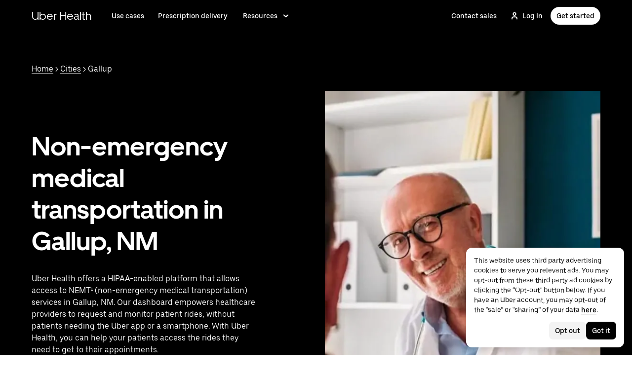

--- FILE ---
content_type: application/javascript; charset=utf-8
request_url: https://www.uberhealth.com/_static/client-4467-a54072e123d96fd9.js
body_size: 3774
content:
(self.webpackChunkFusion=self.webpackChunkFusion||[]).push([[4467],{6043:(e,t,r)=>{"use strict";r.d(t,{M:()=>s});var l=r("__fusion__95b4ba69e5"),i=r(43065),a=r(96991),o=r(7312),d=r(42830),n=r(40014);const s=e=>{const{backgroundColor:t,textColor:r,items:s,isDefaultExpandedProp:c,rtl:u}=e,[,b]=(0,i.c6)(),p=(s?Array.isArray(s)?s:[s]:[]).filter((e=>e.heading)),T="true"===c?p.map((e=>"panel-".concat(p.indexOf(e)))):[],[E,f]=l.useState(T);return(0,n.Y)(a.A,{expanded:E,overrides:{Root:{props:{"data-testid":"wcb3-accordion-component.root"}}},renderAll:!0,onChange:e=>{let{key:t}=e;E.includes(t)?f(E.filter((e=>e!==t))):f([...E,t])},children:p.map(((e,l)=>(0,n.Y)(o.A,{overrides:{Content:{props:{"data-testid":"accordion-content-".concat(l)},style:e=>{let{$expanded:t}=e;return{backgroundColor:"transparent",paddingBottom:t?b.sizing.scale800:0}}},Header:{props:{"data-testid":"accordion-header"},style:{backgroundColor:"transparent",...r?{color:r}:{},...t===b.colors.black?{":hover":{color:r}}:{}}},ToggleIcon:{props:{"aria-hidden":"true","data-testid":"accordion-toggle-icon-".concat(l)},style:{color:r,flexShrink:0}}},title:e.heading,children:(0,n.Y)(d.A,{body:e.body,color:r,cta:e.cta,rtl:u,width:[90,85,100]})},"panel-".concat(l))))})}},7983:(e,t,r)=>{"use strict";function l(e,t){const r={...e};for(const e of Object.keys(t))void 0===r[e]&&(r[e]=t[e]);return r}r.d(t,{H:()=>l})},14436:(e,t,r)=>{"use strict";r.d(t,{b:()=>l,i:()=>i});const l={ANIMATION_BUILDER:"ANIMATION_BUILDER",ARRAY:"ARRAY",ARTICLE_AUTHOR:"ARTICLE_AUTHOR",BACKGROUND_COLOR:"BACKGROUND_COLOR",BUTTON_GROUP:"BUTTON_GROUP",CHECKBOX:"CHECKBOX",COLLAPSIBLE:"COLLAPSIBLE",COW_EVENT_FORM:"COW_EVENT_FORM",DYNAMIC_PHOTO:"DYNAMIC_PHOTO",ENUM_COLUMNS:"ENUM_COLUMNS",ENUM_CUSTOM:"ENUM_CUSTOM",ENUM_SIDE:"ENUM_SIDE",EVENTS_TAB:"EVENTS_TAB",HEX_SLIDER:"HEX_SLIDER",HIDDEN:"HIDDEN",MAP_LAT:"MAP_LAT",MAP_LNG:"MAP_LNG",MARKDOWN:"MARKDOWN",MAX_ITEMS_SLIDER:"MAX_ITEMS_SLIDER",OBJECT:"OBJECT",RICH_TEXT_EDITOR:"RICH_TEXT_EDITOR",SLUG:"SLUG",TABBED_FIELDS:"TABBED_FIELDS",TEXT_COLOR:"TEXT_COLOR",TEXT_LINE:"TEXT_LINE",TEXT_LINE_CONSTANT:"TEXT_LINE_CONSTANT",TEXT_LINK:"TEXT_LINK",TEXT_LINK_MODAL:"TEXT_LINK_MODAL",TEXT_MULTILINE:"TEXT_MULTILINE",TOGGLE_SWITCH:"TOGGLE_SWITCH",URL:"URL",YOUTUBE_EMBED_URL:"YOUTUBE_EMBED_URL"},i={ADVANCED:"ADVANCED",CONTENT:"CONTENT",DESIGN:"DESIGN"}},29765:(e,t,r)=>{"use strict";r.d(t,{w:()=>d});var l=r(14436),i=r(61916),a=r(63509),o=r(32706);const d={fields:[...i.Z.fields,{category:l.i.CONTENT,field:"tabItems",itemSchema:{fields:[{field:"tabLabel",label:"Tab Label",required:!0,type:l.b.TEXT_LINE},...o.V.fields]},label:"Tab Items",required:!1,type:l.b.ARRAY},...a.A.fields],title:"Accordion - Tabs"}},32706:(e,t,r)=>{"use strict";r.d(t,{V:()=>o,w:()=>d});var l=r(14436),i=r(61916),a=r(63509);const o={fields:[{category:l.i.CONTENT,field:"isDefaultExpanded",label:"Expand by default",options:[{label:"No",value:"false"},{label:"Yes",value:"true"}],required:!1,type:l.b.ENUM_CUSTOM},{category:l.i.CONTENT,field:"items",itemSchema:{fields:[{field:"heading",label:"Item Heading",required:!0,type:l.b.TEXT_LINE},{field:"body",label:"Item Body",required:!0,type:l.b.MARKDOWN},{field:"cta",itemSchema:{fields:[{field:"ctaPrimary",label:"CTA Primary",required:!1,type:l.b.TEXT_LINK},{field:"ctaSecondary",label:"CTA Secondary",required:!1,type:l.b.TEXT_LINK}]},label:"CTA",required:!0,type:l.b.OBJECT}]},label:"Accordion Items",labelItemsBy:"heading",required:!0,type:l.b.ARRAY}]},d={fields:[...i.Z.fields,...o.fields,...a.A.fields],title:"Accordion"}},39931:(e,t,r)=>{"use strict";r.d(t,{l:()=>O});var l=r("__fusion__95b4ba69e5"),i=r(42532),a=r(58710),o=r(67785),d=r(24284),n=r(42830),s=r(43065),c=r(47891),u=r(27467),b=r(87431),p=r.n(b),T=r(43973),E=r(40014);const f=(0,s.I4)("button",(e=>{let{$theme:t,$rotate:r}=e;const{animation:{timing100:l,easeInOutCurve:i},colors:a}=t;return{backgroundColor:"transparent",border:"none",color:a.black,margin:0,outline:"none",padding:0,transform:r?"scaleX(-1)":"none",transition:"all ".concat(l," ").concat(i),":not(:disabled)":{cursor:"pointer"},":not(:disabled):hover":{color:a.mono900},":focus":{color:a.mono900},":disabled":{color:a.mono600},":first-child":{textAlign:"left"},":last-child":{textAlign:"right"}}})),m=e=>{let{disableLeftNav:t,disableRightNav:r,seekLeft:l,seekRight:i,translations:a}=e;const[,o]=(0,s.c6)(),d="rtl"===o.direction;let n="next",c="previous";return a&&(n=Object.prototype.hasOwnProperty.call(a,"common.carousel.button.next.text")?a["common.carousel.button.next.text"]:"next",c=Object.prototype.hasOwnProperty.call(a,"common.carousel.button.previous.text")?a["common.carousel.button.previous.text"]:"previous"),(0,E.FD)(E.FK,{children:[(0,E.Y)(f,{$rotate:!d,"aria-label":c,disabled:t,tabIndex:t?-1:0,onClick:l,onKeyPress:l,children:(0,E.Y)(T.A,{height:"20",width:"12"})}),(0,E.Y)(f,{$rotate:d,"aria-label":n,disabled:r,tabIndex:r?-1:0,onClick:i,onKeyPress:i,children:(0,E.Y)(T.A,{height:"20",width:"12"})})]})},y=(0,s.I4)("div",(e=>{let{$theme:t}=e;return{display:"grid",gridGap:t.sizing.scale800,gridTemplateColumns:"1fr 1fr",paddingLeft:t.sizing.scale600}})),C=l.forwardRef(((e,t)=>{let{TabNavProps:r,...l}=e;const[i]=(0,s.c6)();return(0,E.FD)("div",{className:i({display:"grid",gridTemplateColumns:"1fr min-content"}),children:[(0,E.Y)(c.J,{...l,ref:t}),r?(0,E.Y)(y,{children:(0,E.Y)(m,{...r})}):null]})}));C.displayName="OverrideStyledTabList";const g=e=>{var t;const{children:r,overrides:i,...a}=e||{},[o,d]=l.useState(!1),[n,c]=l.useState(!0),[b,T]=l.useState(!1),f=l.useRef(),[,m]=(0,s.c6)(),y="rtl"===m.direction,g=l.useCallback(p()((()=>{const e=f.current;e&&(c(0===e.scrollLeft),T(e.scrollLeft>=e.scrollWidth-e.offsetWidth),d(e.scrollWidth>e.offsetWidth))}),100),[]),h=l.useCallback((e=>{null!==e&&(f.current!==e&&(f.current&&f.current.removeEventListener("scroll",g),e&&e.addEventListener("scroll",g)),f.current=e,g())}),[f,g]);return l.useEffect((()=>{if(window)return window.addEventListener("scroll",g),window.addEventListener("resize",g),()=>{window&&(window.removeEventListener("scroll",g),window.removeEventListener("resize",g))}}),[]),(0,E.Y)(u.t,{...a,overrides:{Root:{style:()=>{var e;return{display:"grid",...null==i||null===(e=i.Root)||void 0===e?void 0:e.style}},...null==i?void 0:i.Root},TabList:{component:C,props:{ref:h,...o?{TabNavProps:{disableLeftNav:n,disableRightNav:b,rtl:y,seekLeft:()=>{if(f.current){const e=f.current.offsetWidth;f.current.scrollBy(-e,0)}},seekRight:()=>{if(f.current){const e=f.current.offsetWidth;f.current.scrollBy(e,0)}}}}:null,...null==i||null===(t=i.TabList)||void 0===t?void 0:t.props},style:()=>{var e;return{"scroll-behavior":"smooth",...null==i||null===(e=i.TabList)||void 0===e?void 0:e.style}},...null==i?void 0:i.TabList},...i},children:r})};var h=r(7983),L=r(6043);const O=e=>{const t=(0,h.H)(e,N),{body:r,containerBackgroundTransparent:s=!0,cta:c,eyebrow:u,heading:b,rtl:p,tabItems:T,textColor:f,backgroundColor:m}=t,y=(0,a.XZ)({body:r,heading:b}),C=null==T?void 0:T.filter((e=>e.tabLabel&&""!==e.tabLabel.trim())),O=C&&C.length>0,[v,_]=l.useState("0");return(0,E.FD)(o.Z,{...t,containerBackgroundTransparent:s,hasHeading:!!b,children:[y&&(0,E.Y)(d.E,{$gridColumn:["1/-1","1/-1","span 7","span 8"],"data-testid":"wcb3-accordion-tabbed.header",children:(0,E.Y)(n.A,{body:r,color:f,cta:c,eyebrow:u,heading:b,headingLevelOverride:2,headingSize:2,rtl:p,width:[100,100,100]})}),O&&(0,E.Y)(d.E,{children:(0,E.Y)(g,{activeKey:v,activateOnFocus:!0,renderAll:!0,onChange:e=>{let{activeKey:t}=e;_(t)},children:(C||[]).map(((e,t)=>{const{items:r,tabLabel:l,isDefaultExpanded:a}=e,o=r?Array.isArray(r)?r:[r]:[];return(0,E.Y)(i.o,{overrides:{Tab:{props:{"data-testid":"accordion-tab"},style:()=>({background:"none",backgroundColor:m,"white-space":"nowrap",":hover":{background:"none",backgroundColor:"rgba(255, 255, 255, 0.4)"}})},TabPanel:{props:{"data-testid":"accordion-tab-panel-".concat(t)},style:()=>({paddingBottom:0,paddingLeft:0,paddingRight:0,paddingTop:0})}},title:l,children:(0,E.Y)(L.M,{backgroundColor:m,isDefaultExpandedProp:a,items:o,rtl:p,textColor:f})},t)}))})})]})},N={rtl:!1,tabItems:[],textColor:""}},43973:(e,t,r)=>{"use strict";r.d(t,{A:()=>o});var l=r(90417),i=r(90203),a=r(40014);class o extends l.Component{render(){return(0,a.Y)(i.A,{viewBox:"0 0 15 24",...this.props,children:(0,a.Y)("path",{d:"M.9 24l8.7-11.9L.8 0h5.1l8.9 12-8.9 12z"})})}}},61916:(e,t,r)=>{"use strict";r.d(t,{Z:()=>i});var l=r(14436);const i={fields:[{category:l.i.CONTENT,field:"heading",label:"Heading",required:!1,type:l.b.TEXT_LINE},{category:l.i.CONTENT,field:"body",label:"Body Copy",required:!1,type:l.b.MARKDOWN},{category:l.i.CONTENT,field:"cta",itemSchema:{fields:[{field:"ctaPrimary",label:"CTA Primary",required:!1,type:l.b.TEXT_LINK},{field:"ctaSecondary",label:"CTA Secondary",required:!1,type:l.b.TEXT_LINK}]},label:"CTA",required:!1,type:l.b.OBJECT}]}},63509:(e,t,r)=>{"use strict";r.d(t,{A:()=>a});var l=r(14436);const i=["b2b","courier","driver","rider","corporate","shipper","carrier","merchants"].map((e=>({defaultValue:!1,field:e,label:e[0].toUpperCase()+e.substring(1),required:!1,type:l.b.CHECKBOX}))),a={fields:[{category:l.i.DESIGN,itemSchema:{fields:[{defaultValue:!1,field:"removePaddingSides",fieldLabel:"Remove side padding",required:!1,type:l.b.CHECKBOX},{defaultValue:!1,field:"removePaddingTop",fieldLabel:"Remove top padding",required:!1,type:l.b.CHECKBOX},{defaultValue:!1,field:"removePaddingBottom",fieldLabel:"Remove bottom padding",required:!1,type:l.b.CHECKBOX},{defaultValue:!1,field:"containerFullWidth",label:"Full width container",required:!1,type:l.b.TOGGLE_SWITCH},{field:"containerBackgroundColor",label:"Content background color",required:!1,type:l.b.BACKGROUND_COLOR},{defaultValue:!0,field:"containerBackgroundTransparent",fieldLabel:"Check here to make grid container transparent",label:"Transparent background",required:!1,type:l.b.CHECKBOX}]},label:"Content Container Settings",type:l.b.COLLAPSIBLE},{category:l.i.DESIGN,itemSchema:{fields:[{field:"marginTop",label:"Add padding top",options:[{label:"0",value:"none"},{label:"0.5x",value:"half"},{label:"1x",value:"full"}],type:l.b.BUTTON_GROUP},{field:"marginBottom",label:"Add padding bottom",options:[{label:"0",value:"none"},{label:"0.5x",value:"half"},{label:"1x",value:"full"}],required:!1,type:l.b.BUTTON_GROUP},{field:"textColor",label:"Text color",required:!1,type:l.b.TEXT_COLOR},{field:"backgroundColor",label:"Background color",required:!1,type:l.b.BACKGROUND_COLOR},{dynamicPhotoType:"CARD",field:"backgroundImageLarge",label:"Background image large",required:!1,type:l.b.DYNAMIC_PHOTO},{dynamicPhotoType:"CARD",field:"backgroundImageMedium",label:"Background image medium",required:!1,type:l.b.DYNAMIC_PHOTO},{dynamicPhotoType:"CARD",field:"backgroundImageSmall",label:"Background image small",required:!1,type:l.b.DYNAMIC_PHOTO},{field:"backgroundOverlay",label:"Background image overlay hex color",required:!1,type:l.b.HEX_SLIDER},{field:"backgroundPosition",label:"Background image position",options:[{label:"Center",value:"center center"},{label:"Top",value:"center top"},{label:"Bottom",value:"center bottom"}],required:!1,type:l.b.ENUM_CUSTOM},{field:"autoplayVideo",itemSchema:{fields:[{field:"videoUrl1080Mp4",label:"Video desktop URL - 1080p - MP4",required:!1,type:l.b.TEXT_LINE},{field:"videoUrl720Mp4",label:"Video tablet URL - 720p - MP4",required:!1,type:l.b.TEXT_LINE},{field:"videoUrl480Mp4",label:"Video mobile URL - 480p - MP4",required:!1,type:l.b.TEXT_LINE},{field:"videoUrl360Mp4",label:"Video URL - 360p - MP4",required:!1,type:l.b.TEXT_LINE},{field:"videoUrl1080Webm",label:"Video desktop URL - 1080p - WEBM",required:!1,type:l.b.TEXT_LINE},{field:"videoUrl720Webm",label:"Video tablet URL - 720p - WEBM",required:!1,type:l.b.TEXT_LINE},{field:"videoUrl480Webm",label:"Video mobile URL - 480p - WEBM",required:!1,type:l.b.TEXT_LINE},{field:"videoUrl360Webm",label:"Video URL - 360p - WEBM",required:!1,type:l.b.TEXT_LINE}]},label:"Background video",required:!1,type:l.b.OBJECT},{field:"height",itemSchema:{fields:[{disableCount:!0,field:"desktop",label:"Desktop",placeholder:"i.e. 200px, 2em, 2rem",required:!1,type:l.b.TEXT_LINE},{disableCount:!0,field:"tablet",label:"Tablet",placeholder:"i.e. 200px, 2em, 2rem",required:!1,type:l.b.TEXT_LINE},{disableCount:!0,field:"mobile",label:"Mobile",placeholder:"i.e. 200px, 2em, 2rem",required:!1,type:l.b.TEXT_LINE}]},label:"Block height",required:!1,type:l.b.TABBED_FIELDS},{field:"alignContainer",label:"Align container (height must be set)",options:[{label:"Top",value:"flex-start"},{label:"Center",value:"center"},{label:"Bottom",value:"flex-end"}],required:!1,type:l.b.ENUM_CUSTOM},{field:"anchorName",label:"Block anchor name",required:!1,type:l.b.SLUG}]},label:"Block Container Settings",type:l.b.COLLAPSIBLE},{category:l.i.ADVANCED,itemSchema:{fields:[{field:"visibleOn",itemSchema:{fields:i},label:"Visible for following user types",required:!1,type:l.b.OBJECT},{field:"hiddenOn",itemSchema:{fields:i},label:"Hidden for following user types",required:!1,type:l.b.OBJECT}]},label:"Rules Based Personalization (Logged-out User) Settings",type:l.b.COLLAPSIBLE},{category:l.i.ADVANCED,defaultValue:!1,field:"isAboveTheFold",label:"Is Above The Fold ?",required:!1,type:l.b.CHECKBOX}]}},87431:e=>{e.exports=function(e,t,r){var l=null,i=null,a=function(){l&&(clearTimeout(l),i=null,l=null)},o=function(){if(!t)return e.apply(this,arguments);var o=this,d=arguments,n=r&&!l;return a(),i=function(){e.apply(o,d)},l=setTimeout((function(){if(l=null,!n){var e=i;return i=null,e()}}),t),n?i():void 0};return o.cancel=a,o.flush=function(){var e=i;a(),e&&e()},o}},90203:(e,t,r)=>{"use strict";r.d(t,{A:()=>a});var l=r("__fusion__95b4ba69e5"),i=r(40014);class a extends l.Component{render(){const{children:e,...t}=this.props;return e&&(0,i.Y)("svg",{"aria-hidden":"true",fill:"currentColor",focusable:"false",height:"1em",width:"1em",...t,children:e})}}},96991:(e,t,r)=>{"use strict";r.d(t,{A:()=>n});var l=r(90417),i=r(45943),a=r(9648),o=r(34260),d=r(40014);const n=function(e){let{accordion:t=!0,children:r,disabled:n,expanded:s,onChange:c,overrides:u={},renderAll:b}=e;const{Root:p,...T}=u,[E,f]=(0,a._O)(p,o.bL);return(0,d.Y)(E,{"data-baseweb":"accordion",...f,children:l.Children.map(r,((e,r)=>{let a=(0,i.vq)(e)||(0,i.NF)(e)?e:(0,d.Y)(d.FK,{children:e});const o=a.key||String(r);return l.cloneElement(a,{disabled:a.props.disabled||n,expanded:s.includes(o),key:o,onChange:c&&"function"==typeof c?()=>{let e;e=t?s.includes(o)?[]:[o]:s.includes(o)?s.filter((e=>e!==o)):[...s,o],c({key:o,expanded:e})}:c,overrides:a.props.overrides||T,renderAll:b})}))})}}}]);
//# sourceMappingURL=https://sourcemaps.uberinternal.com/raw/uber-sites/client-4467-a54072e123d96fd9.js.map

--- FILE ---
content_type: image/svg+xml
request_url: https://tb-static.uber.com/prod/udam-assets/833beeb8-9401-47b6-a344-b372c3f25aee.svg
body_size: 308
content:
<svg width="36" height="36" viewBox="0 0 36 36" fill="none" xmlns="http://www.w3.org/2000/svg">
<path d="M23.6874 16.4313H12.3438L3.4342 1H14.7779L23.6874 16.4313Z" fill="black"/>
<path d="M34.9923 15.249V32.9136C34.9923 34.0649 34.065 34.9922 32.9213 34.9922H3.07863C1.93499 34.9922 1 34.0649 1 32.9136V15.249C1 14.1054 1.93499 13.1704 3.07863 13.1704H32.9213C34.065 13.1704 34.9923 14.1054 34.9923 15.249Z" fill="#276EF1"/>
<path d="M34.6987 14.0284C34.5596 13.8197 34.3819 13.642 34.1732 13.5029C34.3819 13.642 34.5596 13.8197 34.6987 14.0284Z" fill="#276EF1"/>
<path d="M10.2651 23.3935L10.2573 23.3857L10.2651 23.3935Z" fill="#A0BFF8"/>
<path d="M16.5396 18.2935H4.95642V29.8767H16.5396V18.2935Z" fill="black"/>
<path d="M10.7519 23.6641C11.8402 23.6641 12.7224 22.7819 12.7224 21.6936C12.7224 20.6054 11.8402 19.7231 10.7519 19.7231C9.66369 19.7231 8.78149 20.6054 8.78149 21.6936C8.78149 22.7819 9.66369 23.6641 10.7519 23.6641Z" fill="white"/>
<path d="M13.9974 27.6824H7.50647V26.5465C7.50647 25.3797 8.45692 24.4292 9.62373 24.4292H11.8878C13.0546 24.4292 14.0051 25.3797 14.0051 26.5465V27.6824H13.9974Z" fill="white"/>
<path d="M31.0437 19.043H19.4219V22.1339H31.0437V19.043Z" fill="white"/>
<path d="M31.0437 22.5747H19.4219V25.6656H31.0437V22.5747Z" fill="white"/>
<path d="M25.2482 26.106H19.4219V29.1969H25.2482V26.106Z" fill="white"/>
<path d="M21.2146 1H32.5582L23.6486 16.4313L12.3127 16.4082L21.2146 1Z" fill="#A0BFF8"/>
</svg>


--- FILE ---
content_type: image/svg+xml
request_url: https://tb-static.uber.com/prod/udam-assets/988076ce-9d29-4d80-8950-2af13b21e1a0.svg
body_size: 243
content:
<svg width="64" height="64" viewBox="0 0 64 64" fill="none" xmlns="http://www.w3.org/2000/svg">
<path d="M50.9864 62.2223H13.0138C11.7182 62.2223 10.6667 61.1576 10.6667 59.8457V10.3293C10.6667 9.01741 11.7182 7.95276 13.0138 7.95276H50.9864C52.282 7.95276 53.3334 9.01741 53.3334 10.3293V59.8457C53.3334 61.1576 52.282 62.2223 50.9864 62.2223Z" fill="#002661"/>
<path d="M13.5903 59.2618V10.9062H50.4098V50.1333L41.4017 59.2618H13.5903Z" fill="white"/>
<path d="M42.3445 7.87723V13.1318H22.1304V7.87723H24.1179C25.0811 7.87723 25.8815 7.19723 26.1461 6.25622C26.8719 3.66672 29.2189 1.77783 32 1.77783C34.7811 1.77783 37.1282 3.66672 37.854 6.25622C38.1185 7.19723 38.9189 7.87723 39.8822 7.87723H42.3445Z" fill="black"/>
<path d="M19.8444 29.6992C20.9795 29.6992 21.8997 28.7674 21.8997 27.618C21.8997 26.4685 20.9795 25.5367 19.8444 25.5367C18.7093 25.5367 17.7891 26.4685 17.7891 27.618C17.7891 28.7674 18.7093 29.6992 19.8444 29.6992Z" fill="#FC823A"/>
<path d="M19.8444 37.6668C20.9795 37.6668 21.8997 36.735 21.8997 35.5856C21.8997 34.4362 20.9795 33.5044 19.8444 33.5044C18.7093 33.5044 17.7891 34.4362 17.7891 35.5856C17.7891 36.735 18.7093 37.6668 19.8444 37.6668Z" fill="#FC823A"/>
<path d="M19.8444 45.6273C20.9795 45.6273 21.8997 44.6955 21.8997 43.5461C21.8997 42.3966 20.9795 41.4648 19.8444 41.4648C18.7093 41.4648 17.7891 42.3966 17.7891 43.5461C17.7891 44.6955 18.7093 45.6273 19.8444 45.6273Z" fill="#FC823A"/>
<path d="M32 7.87731C32.7605 7.87731 33.377 7.25304 33.377 6.48297C33.377 5.71289 32.7605 5.08862 32 5.08862C31.2396 5.08862 30.623 5.71289 30.623 6.48297C30.623 7.25304 31.2396 7.87731 32 7.87731Z" fill="white"/>
<path d="M41.4016 50.1333H50.4098L41.4016 59.2618V50.1333Z" fill="#068BEE"/>
<path d="M46.1497 26.2441H27.835V28.9916H46.1497V26.2441Z" fill="#068BEE"/>
<path d="M46.1497 34.212H27.835V36.9595H46.1497V34.212Z" fill="#068BEE"/>
<path d="M46.1497 42.1244H27.835V44.8719H46.1497V42.1244Z" fill="#068BEE"/>
<path d="M36.2464 50.1333H17.8298V52.8808H36.2464V50.1333Z" fill="#068BEE"/>
<path d="M46.1499 18.2832H17.8298V21.0307H46.1499V18.2832Z" fill="#068BEE"/>
</svg>


--- FILE ---
content_type: image/svg+xml
request_url: https://tb-static.uber.com/prod/udam-assets/fd862a94-0b39-49b0-b482-6c39e0856ada.svg
body_size: 275
content:
<svg width="64" height="64" viewBox="0 0 64 64" fill="none" xmlns="http://www.w3.org/2000/svg">
<path d="M62.2223 16.6141H1.77783V62.2222H62.2223V16.6141Z" fill="#A6D467"/>
<path d="M62.2223 16.9577H1.77783V12.2183C1.77783 9.95159 3.63238 8.09705 5.89904 8.09705H58.1011C60.3677 8.09705 62.2223 9.95159 62.2223 12.2183V16.9577Z" fill="#4F7F06"/>
<path d="M12.9737 14.4162C9.47068 14.4162 6.65454 11.6001 6.65454 8.09702C6.65454 4.59399 9.47068 1.77783 12.9737 1.77783C16.4768 1.77783 19.2929 4.59399 19.2929 8.09702H16.5454C16.5454 6.1051 14.9656 4.52531 12.9737 4.52531C10.9818 4.52531 9.40202 6.1051 9.40202 8.09702C9.40202 10.0889 10.9818 11.6687 12.9737 11.6687V14.4162Z" fill="#002661"/>
<path d="M25.6809 14.4162C22.1779 14.4162 19.3618 11.6001 19.3618 8.09702C19.3618 4.59399 22.1779 1.77783 25.6809 1.77783C29.1839 1.77783 32 4.59399 32 8.09702H29.2526C29.2526 6.1051 27.6728 4.52531 25.6809 4.52531C23.689 4.52531 22.1093 6.1051 22.1093 8.09702C22.1093 10.0889 23.689 11.6687 25.6809 11.6687V14.4162Z" fill="#002661"/>
<path d="M38.3192 14.4162C34.8162 14.4162 32 11.6001 32 8.09702C32 4.59399 34.8162 1.77783 38.3192 1.77783C41.8223 1.77783 44.6384 4.59399 44.6384 8.09702H41.8909C41.8909 6.1051 40.3112 4.52531 38.3192 4.52531C36.3273 4.52531 34.7475 6.1051 34.7475 8.09702C34.7475 10.0889 36.3273 11.6687 38.3192 11.6687V14.4162Z" fill="#002661"/>
<path d="M50.9577 14.4162C47.4546 14.4162 44.6384 11.6001 44.6384 8.09702C44.6384 4.59399 47.4546 1.77783 50.9577 1.77783C54.4607 1.77783 57.2768 4.59399 57.2768 8.09702H54.5294C54.5294 6.1051 52.9496 4.52531 50.9577 4.52531C48.9658 4.52531 47.3859 6.1051 47.3859 8.09702C47.3859 10.0889 48.9658 11.6687 50.9577 11.6687V14.4162Z" fill="#002661"/>
<path d="M56.7273 32.4125H7.27271V34.8852H56.7273V32.4125Z" fill="white"/>
<path d="M56.7273 43.9515H7.27271V46.4243H56.7273V43.9515Z" fill="white"/>
<path d="M33.3737 21.8346H30.6262V56.8649H33.3737V21.8346Z" fill="white"/>
<path d="M45.7375 21.8346H42.99V56.8649H45.7375V21.8346Z" fill="white"/>
<path d="M21.0101 22.2463H18.2627V56.7271H21.0101V22.2463Z" fill="white"/>
<path d="M38.3192 41.4789C39.4572 41.4789 40.3798 40.5563 40.3798 39.4183C40.3798 38.2802 39.4572 37.3577 38.3192 37.3577C37.1811 37.3577 36.2585 38.2802 36.2585 39.4183C36.2585 40.5563 37.1811 41.4789 38.3192 41.4789Z" fill="#068BEE"/>
</svg>


--- FILE ---
content_type: application/javascript; charset=utf-8
request_url: https://www.uberhealth.com/_static/client-7851-eafa01d9adc553b6.js
body_size: 1128
content:
"use strict";(self.webpackChunkFusion=self.webpackChunkFusion||[]).push([[7851],{83057:(e,t,n)=>{n.d(t,{n:()=>u});var a=n(43065),r=n(67785),o=n(58710),i=n(24284),s=n(42830),l=n(6043),d=n(40014);const c=(0,a.I4)("div",(e=>{let{$theme:t}=e;const{sizing:n,mediaQuery:a}=t;return{paddingBottom:n.scale400,[a.large]:{paddingBottom:0}}})),u=e=>{const{anchorName:t,backgroundColor:n,body:a,containerBackgroundTransparent:u=!0,cta:p,eyebrow:g,heading:m,textColor:h,items:y,isDefaultExpanded:b,rtl:v}=e,w=y?Array.isArray(y)?y:[y]:[];return(0,d.FD)(r.Z,{...e,containerBackgroundTransparent:u,children:[(0,o.XZ)({body:a,cta:p,heading:m})&&(0,d.Y)(i.E,{$gridColumn:["1/-1","1/-1","1/-1","span 8"],children:(0,d.Y)(c,{"data-testid":"wcb3-accordion.header",children:(0,d.Y)(s.A,{body:a,color:h,cta:p,eyebrow:g,heading:m,headingAnchorName:t,headingLevelOverride:2,headingSize:2,rtl:v,width:[90,85,100]})})}),w&&w.length>0&&(0,d.Y)(i.E,{$stylesOverride:{gridTemplateColumns:"minmax(0, 1fr)"},children:(0,d.Y)(l.M,{backgroundColor:n,isDefaultExpandedProp:b,items:y,rtl:v,textColor:h})})]})}},98474:(e,t,n)=>{n.d(t,{C7:()=>o,LW:()=>s,ZJ:()=>i});var a=n(40014);const r=()=>{const e=new Date;let t=""+String(e.getMonth()+1).padStart(2,"0");const n=e.getDate();return[e.getFullYear(),t,n].join("-")},o=e=>(0,a.Y)("script",{dangerouslySetInnerHTML:{__html:e},"data-testid":"ld-json",type:"application/ld+json"}),i=e=>null==e?void 0:e.replace(/ class=".*?"/gi,"").replace(/"/g,'\\"'),s=(e,t)=>{const n=t.employmentType||"part-time, flexible hours",{hiringOrganization:a,identifier:o}=t,s={"@context":"https://schema.org/","@type":"JobPosting",Industry:"Internet",datePosted:t.datePosted||r(),description:i(t.description),directApply:!0,employmentType:n,hiringOrganization:{"@type":a&&a.type?a.type:"Organization",logo:a&&a.logo?a.logo:"https://tb-static.uber.com/prod/udam-assets/6b65f287-0bee-44e7-868a-e26b8722364e.png",name:a&&a.name?a.name:"Uber",sameAs:a&&a.sameAs?a.sameAs:"https://www.uber.com"},identifier:{"@type":o&&o.type?o.type:"PropertyValue",name:o&&o.name?o.name:"Uber",value:o&&o.value?o.value:""},jobLocation:{"@type":"Place",address:{"@type":"PostalAddress",addressCountry:t.country||"",addressLocality:t.locality,addressRegion:t.region||""}},occupationalCategory:t.occupationalCategory,title:"".concat(t.title," | ").concat(t.locality||t.country),validThrough:t.validThrough||""};return t.earningsPerHour&&t.earningsPerHour.trim().length>0&&(s.baseSalary={"@type":"MonetaryAmount",currency:t.earningsCurrencyCode||"USD",value:{"@type":"QuantitativeValue",unitText:"HOUR",value:t.earningsPerHour}}),s}},__fusion__5e83e2d16f:(e,t,n)=>{n.r(t),n.d(t,{Illustration:()=>c,default:()=>l,schema:()=>d});var a=n(83057),r=n(39931),o=n(98474);const i=e=>({"@context":"https://schema.org/","@type":"FAQPage",mainEntity:e.items.map((e=>(e=>({"@type":"Question",acceptedAnswer:{"@type":"Answer",text:(0,o.ZJ)(e.answer)},name:(0,o.ZJ)(e.question)}))(e)))});var s=n(40014);const l=e=>{const{tabItems:t}=e,n=(t||[]).flatMap((e=>e.items)).map((e=>{var t;return{answer:(null==e||null===(t=e.body)||void 0===t?void 0:t.htmlContent)||"",question:(null==e?void 0:e.heading)||""}})),l=i({items:n}),d=(0,o.C7)(JSON.stringify(l)),c=t?t.length:0,u=t?t[0]:null;return(0,s.FD)(s.FK,{children:[d,c>1?(0,s.Y)(r.l,{...e}):(0,s.Y)(a.n,{...e,items:null==u?void 0:u.items})]})};const d={fields:[...n(29765).w.fields],title:"Faq Schema"},c=e=>{let{width:t,height:n}=e;return(0,s.Y)("img",{alt:"",height:n||"200px",src:"https://terrablob.uberinternal.com/_gateway/prod/uber-static/chameleon-fusion/FAQ-Schema.png",width:t||"auto"})}}}]);
//# sourceMappingURL=https://sourcemaps.uberinternal.com/raw/uber-sites/client-7851-eafa01d9adc553b6.js.map

--- FILE ---
content_type: image/svg+xml
request_url: https://tb-static.uber.com/prod/udam-assets/fabe0729-e787-4370-a609-5d8c4e9bbe76.svg
body_size: 242
content:
<svg width="36" height="36" viewBox="0 0 36 36" fill="none" xmlns="http://www.w3.org/2000/svg">
<path d="M7.47208 31.0282V33.13C7.47208 34.1655 8.31256 35 9.34671 35H26.6444C27.6824 35 28.519 34.1616 28.519 33.13V31.0282H7.47208Z" fill="#FFC043"/>
<path d="M28.5229 4.97182V2.87C28.5229 1.83455 27.6824 1 26.6483 1H9.35058C8.31256 1 7.47208 1.83841 7.47208 2.87V4.97182H28.5229Z" fill="#FFC043"/>
<path d="M28.5229 4.9718H7.47208V31.0282H28.5229V4.9718Z" fill="#FFE3AC"/>
<path d="M17.9994 34.1036C18.5428 34.1036 18.9832 33.6642 18.9832 33.1222C18.9832 32.5802 18.5428 32.1409 17.9994 32.1409C17.4561 32.1409 17.0157 32.5802 17.0157 33.1222C17.0157 33.6642 17.4561 34.1036 17.9994 34.1036Z" fill="white"/>
<path d="M17.7903 27.1877V18.8075L28.5229 8.10135V5.91453L17.7903 16.6207V4.9718H16.241V7.38657H7.47208V8.93203H16.241V18.1661L7.47208 26.9134V28.7332H28.5229V27.1877H17.7903ZM16.241 27.1877H9.38931L16.241 20.3529V27.1877Z" fill="white"/>
<path d="M28.856 15.508C27.33 13.9857 24.8511 13.9857 23.3251 15.508C22.0469 16.783 21.8416 18.7225 22.7054 20.2139L22.7015 20.2178L26.0905 26.0402L29.4796 20.2178L29.4757 20.2139C30.3394 18.7225 30.138 16.783 28.856 15.508Z" fill="black"/>
<path d="M26.0906 19.4643C26.7537 19.4643 27.2912 18.9281 27.2912 18.2666C27.2912 17.6051 26.7537 17.0688 26.0906 17.0688C25.4274 17.0688 24.8899 17.6051 24.8899 18.2666C24.8899 18.9281 25.4274 19.4643 26.0906 19.4643Z" fill="#FFE3AC"/>
<path d="M12.6738 11.4164C11.1477 9.89409 8.6689 9.89409 7.14285 11.4164C5.8647 12.6914 5.65942 14.6309 6.52314 16.1223L6.51927 16.1261L9.90832 21.9486L13.2974 16.1261L13.2935 16.1223C14.1533 14.6309 13.9519 12.6914 12.6738 11.4164Z" fill="black"/>
<path d="M9.90446 15.3727C10.5676 15.3727 11.1051 14.8365 11.1051 14.175C11.1051 13.5135 10.5676 12.9773 9.90446 12.9773C9.24133 12.9773 8.70377 13.5135 8.70377 14.175C8.70377 14.8365 9.24133 15.3727 9.90446 15.3727Z" fill="#FFE3AC"/>
</svg>
